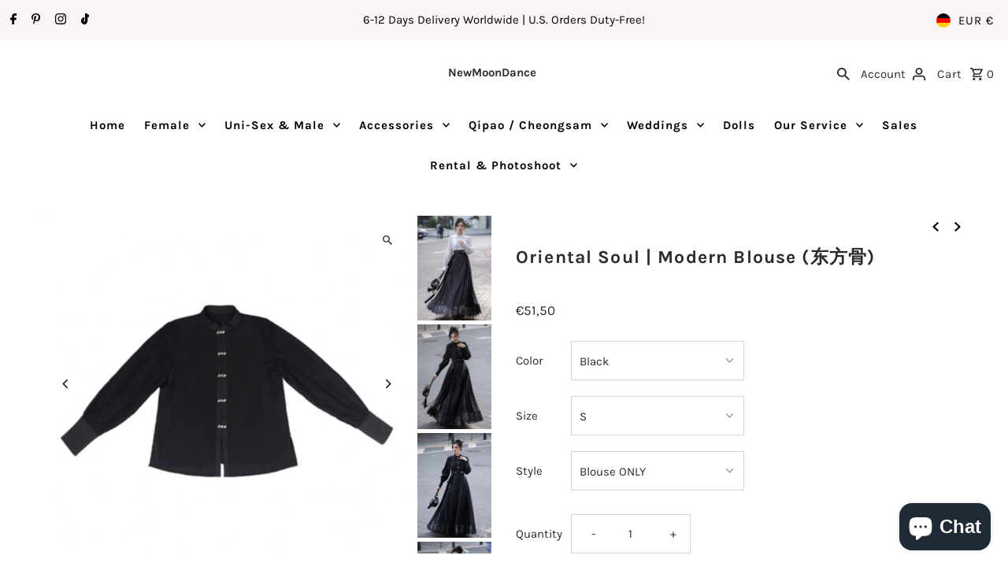

--- FILE ---
content_type: text/javascript
request_url: https://cdn.shopify.com/extensions/019ba1fd-d39b-7fca-92c2-cfa883e82613/globo-color-swatch-213/assets/globo.swatch.bundle.plugin.62f97e8448514d5ec446.js
body_size: 3331
content:
"use strict";(self.webpackChunkGVariant=self.webpackChunkGVariant||[]).push([[8606],{5415:(t,e,o)=>{function i(t,e){var o="undefined"!=typeof Symbol&&t[Symbol.iterator]||t["@@iterator"];if(!o){if(Array.isArray(t)||(o=function(t,e){if(!t)return;if("string"==typeof t)return n(t,e);var o=Object.prototype.toString.call(t).slice(8,-1);"Object"===o&&t.constructor&&(o=t.constructor.name);if("Map"===o||"Set"===o)return Array.from(t);if("Arguments"===o||/^(?:Ui|I)nt(?:8|16|32)(?:Clamped)?Array$/.test(o))return n(t,e)}(t))||e&&t&&"number"==typeof t.length){o&&(t=o);var i=0,s=function(){};return{s,n:function(){return i>=t.length?{done:!0}:{done:!1,value:t[i++]}},e:function(t){throw t},f:s}}throw new TypeError("Invalid attempt to iterate non-iterable instance.\nIn order to be iterable, non-array objects must have a [Symbol.iterator]() method.")}var r,c=!0,a=!1;return{s:function(){o=o.call(t)},n:function(){var t=o.next();return c=t.done,t},e:function(t){a=!0,r=t},f:function(){try{c||null==o.return||o.return()}finally{if(a)throw r}}}}function n(t,e){(null==e||e>t.length)&&(e=t.length);for(var o=0,i=new Array(e);o<e;o++)i[o]=t[o];return i}o.r(e),o.d(e,{getListColorImage:()=>a,getListColorImageUrl:()=>l,getListColors:()=>r,getListColors2:()=>c,getListKeyStyle:()=>s,getListOrderOptions:()=>_,getListSelectType:()=>u,replaceSpecialCha:()=>d});var s=function(t){var e={};if(null!==t)for(var o=0;o<t.length;o++)e[t[o].name]=t[o].display_style;return e},r=function(t){var e=[];if(null!==t)for(var o=0;o<t.length;o++)if(1===t[o].display_style&&t[o].option_items.length||6===t[o].display_style&&t[o].option_items.length||8===t[o].display_style&&t[o].option_items.length||11===t[o].display_style&&t[o].option_items.length)for(var i=0;i<t[o].option_items.length;i++)void 0!==t[o].option_items[i].custom.color_1&&(e[t[o].name+"-"+t[o].option_items[i].value]=t[o].option_items[i].custom.color_1);return Object.assign({},e)},c=function(t){var e=[];if(null!==t)for(var o=0;o<t.length;o++)if(1===t[o].display_style&&t[o].option_items.length||6===t[o].display_style&&t[o].option_items.length||8===t[o].display_style&&t[o].option_items.length||11===t[o].display_style&&t[o].option_items.length)for(var i=0;i<t[o].option_items.length;i++)void 0!==t[o].option_items[i].custom.color_2&&(e[t[o].name+"-"+t[o].option_items[i].value]=t[o].option_items[i].custom.color_2);return Object.assign({},e)},a=function(t){var e=[];if(null!==t)for(var o=0;o<t.length;o++)if(1===t[o].display_style&&t[o].option_items.length||6===t[o].display_style&&t[o].option_items.length||8===t[o].display_style&&t[o].option_items.length||11===t[o].display_style&&t[o].option_items.length)for(var i=0;i<t[o].option_items.length;i++)void 0!==t[o].option_items[i].custom.upload_file.src&&(e[t[o].name+"-"+t[o].option_items[i].value]=t[o].option_items[i].custom.upload_file.server_url);return Object.assign({},e)},l=function(t){var e=[];if(null!==t)for(var o=0;o<t.length;o++)if(1===t[o].display_style&&t[o].option_items.length||6===t[o].display_style&&t[o].option_items.length||8===t[o].display_style&&t[o].option_items.length||11===t[o].display_style&&t[o].option_items.length)for(var i=0;i<t[o].option_items.length;i++)void 0!==t[o].option_items[i].custom.image_url.src&&(e[t[o].name+"-"+t[o].option_items[i].value]=t[o].option_items[i].custom.image_url.server_url);return Object.assign({},e)},u=function(t){var e=[];if(null!==t)for(var o=0;o<t.length;o++)if(1===t[o].display_style&&t[o].option_items.length||6===t[o].display_style&&t[o].option_items.length||8===t[o].display_style&&t[o].option_items.length||11===t[o].display_style&&t[o].option_items.length)for(var i=0;i<t[o].option_items.length;i++)void 0!==t[o].option_items[i].select_type&&(e[t[o].name+"-"+t[o].option_items[i].value]=t[o].option_items[i].select_type);return Object.assign({},e)},_=function(t){var e=[];if(null!==t)for(var o=0;o<t.length;o++)e[t[o].name]=t[o].order;return Object.assign({},e)},d=function(t){for(var e=t.split(""),o=0;o<e.length;o++)switch(e[o]){case"'":e[o]=e[o].replace("'","\\'");break;case'"':e[o]=e[o].replace('"','\\"');break;case"#":e[o]=e[o].replace("#","#");break;case"$":e[o]=e[o].replace("$","$");break;case"%":e[o]=e[o].replace("%","%");break;case"&":e[o]=e[o].replace("&","&");break;case"(":e[o]=e[o].replace("(","(");break;case")":e[o]=e[o].replace(")",")");break;case"*":e[o]=e[o].replace("*","*");break;case"+":e[o]=e[o].replace("+","+");break;case"/":e[o]=e[o].replace("/","/");break;case":":e[o]=e[o].replace(":",":");break;case";":e[o]=e[o].replace(";",";");break;case"<":e[o]=e[o].replace("<","<");break;case">":e[o]=e[o].replace(">",">");break;case"=":e[o]=e[o].replace("=","=");break;case"?":e[o]=e[o].replace("?","?");break;case"@":e[o]=e[o].replace("@","@");break;case"[":e[o]=e[o].replace("[","[");break;case"]":e[o]=e[o].replace("]","]");break;case"^":e[o]=e[o].replace("^","^");break;case"`":e[o]=e[o].replace("`","`");break;case"{":e[o]=e[o].replace("{","{");break;case"|":e[o]=e[o].replace("|","|");break;case"}":e[o]=e[o].replace("}","}");break;case"~":e[o]=e[o].replace("~","~");break;default:e[o]=e[o]}return e.join("")};o.p=GloboSwatchConfig.__webpack_public_path__,window.GloboSwatch=window.GloboSwatch||{},GloboSwatch=function(t){this.page=t.page,this.domain=t.shop.domain,this.name=t.shop.name,this.url_site=t.shop.url,this.product=t.product,this.collections=t.collections,this.curVariant=t.curVariant,this.enable_collection_page=t.settings.enable_collection_page,this.enable_product_page=t.settings.enable_product_page,this.enable_mandatory=t.settings.enable_mandatory,this.enable_tooltip=t.settings.enable_tooltip,this.image_width=t.settings.image_width,this.image_height=t.settings.image_height,this.background_size=t.settings.background_size,this.dynamic_swatches=t.settings.dynamic_swatches,this.cur_locale=t.cur_locale,this.locale=t.locale,this.optionsApp=t.options,this.style_collection_page_swatch=t.collection_page.customize_swatch,this.style_collection_page_button=t.collection_page.customize_button,this.align_content=t.collection_page.float,this.style_product_page_swatch=t.product_page.customize_swatch,this.style_product_page_button=t.product_page.customize_button,this.align_content_detail=t.product_page.float,this.stock=t.product_page.stock,this.stock_message=t.product_page.stock_message,this.show_add_to_cart_button=t.settings.show_add_to_cart_button,this.add_to_cart_ajax=t.settings.add_to_cart_ajax,this.show_option_name=t.settings.show_option_name,this.out_of_stock=t.settings.out_of_stock,this.add_to_cart_text=t.settings.add_to_cart_text,this.added_to_cart_text=t.settings.added_to_cart_text,this.sold_out_text=t.settings.sold_out_text,this.select_an_option=t.settings.select_an_option,this.text_required=t.settings.text_required,this.show_one_variant_product=t.settings.show_one_variant_product,this.show_one_variant_collection=t.settings.show_one_variant_collection,this.theme_store_id=t.theme_store_id,this.theme_name=t.theme_name,this.options_with_values=t.options_with_values,this.has_only_default_variant=t.has_only_default_variant,this.group_image=t.settings.group_image,this.show_limit_variant=t.settings.show_limit_variant,this.limit_variant=t.settings.limit_variant,this.limit_variant_mobile=t.settings.limit_variant_mobile,this.carousel=t.collection_page.carousel,this.selectors=t.selectors,this.customize_text_only_button=t.collection_page.customize_text_only_button,this.customize_swatch_in_pill=t.collection_page.customize_swatch_in_pill,this.customize_pill_button=t.collection_page.customize_pill_button,this.customize_button_with_price=t.collection_page.customize_button_with_price,this.customize_swatch_dropdown=t.collection_page.customize_swatch_dropdown,this.customize_swatch_dropdown_small=t.collection_page.customize_swatch_dropdown_small,this.customize_text_only_button_product=t.product_page.customize_text_only_button,this.customize_swatch_in_pill_product=t.product_page.customize_swatch_in_pill,this.customize_pill_button_product=t.product_page.customize_pill_button,this.customize_button_with_price_product=t.product_page.customize_button_with_price,this.customize_swatch_dropdown_product=t.product_page.customize_swatch_dropdown,this.customize_swatch_dropdown_small_product=t.product_page.customize_swatch_dropdown_small,this.pricing=t.pricing,this.product_ids=t.product_ids,this.product_groups=t.product_groups,this.product_groups_metafield=t.product_groups_metafield,this.product_bundle_combo_products=t.product_bundle_combo_products,this.product_bundle_quantity_breaks=t.product_bundle_quantity_breaks,this.theme_store_name_group_image=t.settings.theme_store_name_group_image,this.theme_store_name_ajax_cart=t.settings.theme_store_name_ajax_cart,this.enable_custom_css=t.settings.enable_custom_css,this.custom_css=t.settings.custom_css,this.show_product_group_name=t.settings.show_product_group_name,this.show_tooltip_product_group=t.settings.show_tooltip_product_group,this.show_carousel_product_group=t.settings.show_carousel_product_group,this.show_carousel_product_group_detail=t.settings.show_carousel_product_group_detail,this.show_limit_product_group=t.settings.show_limit_product_group,this.limit_product_group=t.settings.limit_product_group,this.show_carousel_product_page_detail=t.settings.show_carousel_product_page_detail,this.color_cross_out=t.settings.color_cross_out,this.use_dynamic_variant_image=t.settings.use_dynamic_variant_image,this.use_dynamic_variant_image_collection=t.settings.use_dynamic_variant_image_collection,this.options_with_values_new=t.options_with_values_new,this.storefront_access_token=t.settings.storefront_access_token},GloboSwatch.prototype.init=function(){var t=this,e=this,n=n||{};n.money_format=Globo.moneyFormat,window.GloboSwatchFormatMoney=function(e,o){"string"==typeof e&&(e=e.replace(".",""));var i="",n=/\{\{\s*(\w+)\s*\}\}/,s=o||t.money_format,r=function(t,e){return void 0===t?e:t},c=function(t,e,o,i){if(e=r(e,2),o=r(o,","),i=r(i,"."),isNaN(t)||null==t)return 0;var n=(t=(t/100).toFixed(e)).split(".");return n[0].replace(/(\d)(?=(\d\d\d)+(?!\d))/g,"$1"+o)+(n[1]?i+n[1]:"")};switch(s.match(n)[1]){case"amount":i=c(e,2);break;case"amount_no_decimals":i=c(e,0);break;case"amount_with_comma_separator":i=c(e,2,".",",");break;case"amount_no_decimals_with_comma_separator":i=c(e,0,".",",")}return s.replace(n,i)};var s=e.optionsApp.some((function(t){return t.settings&&t.settings.enable_collection}));if((s&&e.pricing.showVariantCollectionPage&&document.querySelectorAll(e.selectors.productCollectionHref).length||window.useJsFeaturedProductGloboSwatch||window.useJsQuickViewGloboSwatch||e.enable_product_page&&"product"===e.page&&void 0!==e.product&&void 0!==e.product.variants&&e.product.variants.length>1||e.enable_product_page&&"product"===e.page&&void 0!==e.product&&void 0!==e.product.variants&&1==e.product.variants.length&&"Default Title"!=e.product.variants[0].title||e.enable_product_page&&void 0!==window.curVariant&&void 0!==window.featuredProduct&&"undefined"!=window.options_with_values&&"undefined"!=window.has_only_default_variant||void 0!==e.pricing.showProductGroups&&e.pricing.showProductGroups&&void 0!==e.product_groups&&null!=e.product_groups)&&(o.e(4285).then(o.bind(o,1757)),o.e(1253).then(o.bind(o,6561))),s&&e.pricing.showVariantCollectionPage&&document.querySelectorAll(e.selectors.productCollectionHref).length&&(o.e(3164).then(o.bind(o,526)),o.e(255).then(o.bind(o,7886)).then((function(t){t.default(e)})).catch((function(t){console.error("Error:",t)})),o.e(1171).then(o.bind(o,5834)).then((function(t){t.default(e)})).catch((function(t){console.error("Error:",t)}))),e.enable_product_page&&("product"===e.page&&void 0!==e.product&&void 0!==e.product.variants&&e.product.variants.length>1||"product"===e.page&&void 0!==e.product&&void 0!==e.product.variants&&1==e.product.variants.length&&"Default Title"!=e.product.variants[0].title||void 0!==window.curVariant&&void 0!==window.featuredProduct&&"undefined"!=window.options_with_values&&"undefined"!=window.has_only_default_variant)&&(o.e(2481).then(o.bind(o,1353)),o.e(1134).then(o.bind(o,4853)).then((function(t){t.default(e)})).catch((function(t){console.error("Error:",t)})),o.e(964).then(o.bind(o,7651)).then((function(t){t.default(e)})).catch((function(t){console.error("Error:",t)}))),void 0!==e.pricing.showProductGroups&&e.pricing.showProductGroups&&void 0!==e.product_groups&&null!=e.product_groups){o.e(6276).then(o.bind(o,1378));var r,c=!1,a=!1,l=i(e.product_groups);try{for(l.s();!(r=l.n()).done;){var u=r.value;u.show_collection&&(c=!0),u.show_product&&(a=!0)}}catch(t){l.e(t)}finally{l.f()}("product"===e.page&&a||window.useForTemplateQuickviewGloboSwatch)&&o.e(4249).then(o.bind(o,6912)).then((function(t){t.default(e)})).catch((function(t){console.error("Error:",t)})),c&&o.e(710).then(o.bind(o,1781)).then((function(t){t.default(e)})).catch((function(t){console.error("Error:",t)})),o.e(5111).then(o.bind(o,8798)).then((function(t){t.default(e)})).catch((function(t){console.error("Error:",t)}))}if(window.useJsQuickViewGloboSwatch&&o.e(5123).then(o.bind(o,2722)).then((function(t){t.default(e)})).catch((function(t){console.error("Error:",t)})),window.useJsFeaturedProductGloboSwatch&&o.e(4137).then(o.bind(o,9912)).then((function(t){t.default(e)})).catch((function(t){console.error("Error:",t)})),void 0!==e.pricing.showProductBundlesCombo&&e.pricing.showProductBundlesCombo&&void 0!==e.product_bundle_combo_products&&null!=e.product_bundle_combo_products){var _,d=!1,p=i(e.product_bundle_combo_products);try{for(p.s();!(_=p.n()).done;){_.value.status&&(d=!0)}}catch(t){p.e(t)}finally{p.f()}var h=e.product_bundle_combo_products;if(void 0!==h&&h.length){var g=h.filter((function(t){return 1==t.status})),m="";void 0!==e.product&&(m=function(t,e){for(var o=[],i=0;i<t.length;i++){var n=t[i];n.combo_products.filter((function(t){return t.id==e})).length>0&&o.push(n)}return o}(g,e.product.id)),"product"===e.page&&d&&m.length&&m[0].settings.target_product.includes(e.product.id.toString())&&(o.e(5425).then(o.bind(o,6701)),o.e(1627).then(o.bind(o,9739)).then((function(t){t.default(e,m)})).catch((function(t){console.error("Error:",t)})))}}if(void 0!==e.pricing.showProductBundlesQuantityBreaks&&e.pricing.showProductBundlesQuantityBreaks&&void 0!==e.product_bundle_quantity_breaks&&null!=e.product_bundle_quantity_breaks){var f,b=!1,w=i(e.product_bundle_quantity_breaks);try{for(w.s();!(f=w.n()).done;){f.value.status&&(b=!0)}}catch(t){w.e(t)}finally{w.f()}var v=e.product_bundle_quantity_breaks;if(void 0!==v&&v.length){for(var y=v.filter((function(t){return 1==t.status})),k=[],x=function(){var t=y[z];if("selected-products"===t.settings.visibility&&t.settings.selectedProducts.length>0&&void 0!==e.product&&t.settings.selectedProducts.filter((function(t){return Number(t.id)==e.product.id})).length>0&&k.push(t),"selected-collections"===t.settings.visibility&&t.settings.selectedCollections.length&&e.collections.length){var o=t.settings.selectedCollections.map((function(t){return Number(t.id)}));e.collections.filter((function(t){return o.includes(t.id)})).length&&k.push(t)}if("all-products"===t.settings.visibility&&"none"===t.settings.excludedProducts.type)k.push(t);else if("all-products"===t.settings.visibility&&"specific-products"===t.settings.excludedProducts.type&&t.settings.excludedProducts.specific_products.length)void 0!==e.product&&0===t.settings.excludedProducts.specific_products.filter((function(t){return Number(t.id)==e.product.id})).length&&k.push(t);else if("all-products"===t.settings.visibility&&"specific-collections"===t.settings.excludedProducts.type&&t.settings.excludedProducts.specific_collections.length){var i=t.settings.excludedProducts.specific_collections.map((function(t){return Number(t.id)}));0===e.collections.filter((function(t){return i.includes(t.id)})).length&&k.push(t)}},z=0;z<y.length;z++)x();("product"===e.page&&b&&k.length||void 0!==window.curVariantQuantityBreak&&void 0!==window.featuredProductQuantityBreak&&"undefined"!=window.options_with_values_quantity_break&&"undefined"!=window.productCollectionsQuantityBreak)&&(document.getElementsByTagName("html")[0].classList.add("gsw-swatch-quantity-breaks"),o.e(4670).then(o.bind(o,8476)),o.e(3513).then(o.bind(o,6945)).then((function(t){t.default(e,k)})).catch((function(t){console.error("Error:",t)})))}}if(void 0!==e.enable_custom_css&&e.enable_custom_css&&(void 0!==e.custom_css&&!document.getElementById("globo-color-swatch-custom-css"))){var S=document.createElement("style");S.id="globo-color-swatch-custom-css",S.textContent=e.custom_css,document.body.appendChild(S)}},window.globoswatch=new GloboSwatch(GloboSwatchConfig),globoswatch.init(),window.dispatchEvent(new Event("Globo.swatch.inited"));var p,h,g,m,f,b;window.useConsoleBannerGloboColorSwatch&&(p=["display:inline-block","font-size:14px","font-weight:700","background:linear-gradient(90deg,#e9475b,#4d004e)","color:#fff","padding:6px 14px","border-radius:6px","box-shadow:0 2px 6px rgba(0,0,0,0.15)"].join(";"),h=window.matchMedia&&window.matchMedia("(prefers-color-scheme: dark)").matches,g=h?"#FACC15":"#166534",m=["font-size:14px","color:".concat(h?"#F5F5F5":"#1F2937"),"line-height:1.7"].join(";"),f=["font-size:14px","color:".concat(g),"text-decoration:underline"].join(";"),b=new URLSearchParams({utm_source:"storefront-console",utm_medium:"console",utm_campaign:"gigf",utm_content:"learn-more",utm_term:location.hostname}),console.group("%cGLO Color Swatch & Bundles",p),console.log("%c"+["","🌍 Trusted by 60,000+ global merchants","🏷️ Increase conversions by showing product variants as swatches","⚡ Color swatch & image swatch · Group Products as Variants · Product combos · Quantity Breaks","","Learn more:"].join("\n"),m),console.log("%c"+"".concat("https://apps.shopify.com/globo-color-swatches","?").concat(b.toString()),f),console.groupEnd())}}]);